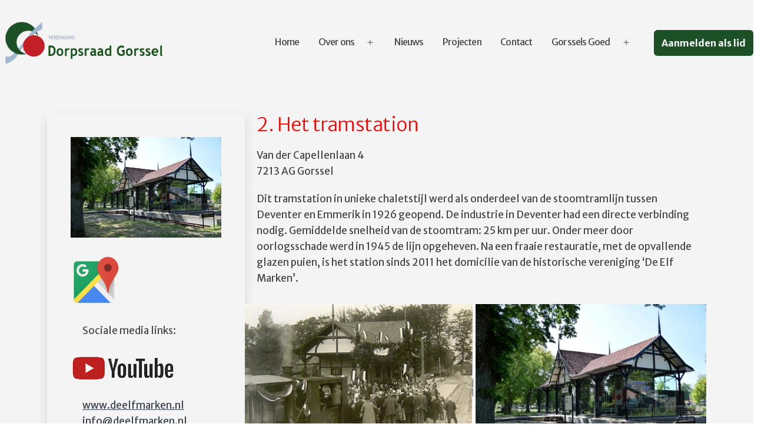

--- FILE ---
content_type: text/html; charset=UTF-8
request_url: https://dorpsraadgorssel.nl/fr2-het-tramstation/
body_size: 18726
content:
<!doctype html>
<html lang="nl-NL" >
<head>
	<meta charset="UTF-8" />
	<meta name="viewport" content="width=device-width, initial-scale=1.0" />
	<meta name='robots' content='index, follow, max-image-preview:large, max-snippet:-1, max-video-preview:-1' />

	<!-- This site is optimized with the Yoast SEO plugin v26.7 - https://yoast.com/wordpress/plugins/seo/ -->
	<title>FR2. Het tramstation - Dorpsraad Gorssel</title>
	<link rel="canonical" href="https://dorpsraadgorssel.nl/fr2-het-tramstation/" />
	<meta property="og:locale" content="nl_NL" />
	<meta property="og:type" content="article" />
	<meta property="og:title" content="FR2. Het tramstation - Dorpsraad Gorssel" />
	<meta property="og:description" content="Sociale media links: www.deelfmarken.nlinfo@deelfmarken.nl Doorklikken naar het volgende punt: 3. Touwslagerij Steenbergen 2. Het tramstation Van der Capellenlaan 47213 AG Gorssel Dit tramstation in unieke chaletstijl werd als onderdeel van de stoomtramlijn tussen Deventer en Emmerik in 1926 geopend. De industrie in Deventer had een directe verbinding nodig. Gemiddelde snelheid van de stoomtram: 25 km&hellip; Lees verder FR2. Het tramstation" />
	<meta property="og:url" content="https://dorpsraadgorssel.nl/fr2-het-tramstation/" />
	<meta property="og:site_name" content="Dorpsraad Gorssel" />
	<meta property="article:modified_time" content="2023-08-16T11:43:27+00:00" />
	<meta property="og:image" content="https://dorpsraadgorssel.nl/wp-content/uploads/2023/08/13DSC_0066-2-scaled-1.jpg" />
	<meta name="twitter:card" content="summary_large_image" />
	<meta name="twitter:label1" content="Geschatte leestijd" />
	<meta name="twitter:data1" content="2 minuten" />
	<script type="application/ld+json" class="yoast-schema-graph">{"@context":"https://schema.org","@graph":[{"@type":"WebPage","@id":"https://dorpsraadgorssel.nl/fr2-het-tramstation/","url":"https://dorpsraadgorssel.nl/fr2-het-tramstation/","name":"FR2. Het tramstation - Dorpsraad Gorssel","isPartOf":{"@id":"https://dorpsraadgorssel.nl/#website"},"primaryImageOfPage":{"@id":"https://dorpsraadgorssel.nl/fr2-het-tramstation/#primaryimage"},"image":{"@id":"https://dorpsraadgorssel.nl/fr2-het-tramstation/#primaryimage"},"thumbnailUrl":"https://dorpsraadgorssel.nl/wp-content/uploads/2023/08/13DSC_0066-2-scaled-1.jpg","datePublished":"2023-08-16T11:32:49+00:00","dateModified":"2023-08-16T11:43:27+00:00","breadcrumb":{"@id":"https://dorpsraadgorssel.nl/fr2-het-tramstation/#breadcrumb"},"inLanguage":"nl-NL","potentialAction":[{"@type":"ReadAction","target":["https://dorpsraadgorssel.nl/fr2-het-tramstation/"]}]},{"@type":"ImageObject","inLanguage":"nl-NL","@id":"https://dorpsraadgorssel.nl/fr2-het-tramstation/#primaryimage","url":"https://dorpsraadgorssel.nl/wp-content/uploads/2023/08/13DSC_0066-2-scaled-1.jpg","contentUrl":"https://dorpsraadgorssel.nl/wp-content/uploads/2023/08/13DSC_0066-2-scaled-1.jpg","width":1024,"height":682},{"@type":"BreadcrumbList","@id":"https://dorpsraadgorssel.nl/fr2-het-tramstation/#breadcrumb","itemListElement":[{"@type":"ListItem","position":1,"name":"Home","item":"https://dorpsraadgorssel.nl/"},{"@type":"ListItem","position":2,"name":"FR2. Het tramstation"}]},{"@type":"WebSite","@id":"https://dorpsraadgorssel.nl/#website","url":"https://dorpsraadgorssel.nl/","name":"Dorpsraad Gorssel","description":"","publisher":{"@id":"https://dorpsraadgorssel.nl/#organization"},"potentialAction":[{"@type":"SearchAction","target":{"@type":"EntryPoint","urlTemplate":"https://dorpsraadgorssel.nl/?s={search_term_string}"},"query-input":{"@type":"PropertyValueSpecification","valueRequired":true,"valueName":"search_term_string"}}],"inLanguage":"nl-NL"},{"@type":"Organization","@id":"https://dorpsraadgorssel.nl/#organization","name":"Dorpsraad Gorssel","url":"https://dorpsraadgorssel.nl/","logo":{"@type":"ImageObject","inLanguage":"nl-NL","@id":"https://dorpsraadgorssel.nl/#/schema/logo/image/","url":"https://dorpsraadgorssel.nl/wp-content/uploads/2025/02/logo-removebg-preview.png","contentUrl":"https://dorpsraadgorssel.nl/wp-content/uploads/2025/02/logo-removebg-preview.png","width":716,"height":204,"caption":"Dorpsraad Gorssel"},"image":{"@id":"https://dorpsraadgorssel.nl/#/schema/logo/image/"}}]}</script>
	<!-- / Yoast SEO plugin. -->


<link rel='dns-prefetch' href='//ws.sharethis.com' />
<link rel='dns-prefetch' href='//stats.wp.com' />
<link rel='dns-prefetch' href='//fonts.googleapis.com' />
<link href='https://fonts.gstatic.com' crossorigin rel='preconnect' />
<link rel="alternate" type="application/rss+xml" title="Dorpsraad Gorssel &raquo; feed" href="https://dorpsraadgorssel.nl/feed/" />
<link rel="alternate" type="application/rss+xml" title="Dorpsraad Gorssel &raquo; reacties feed" href="https://dorpsraadgorssel.nl/comments/feed/" />
<link rel="alternate" title="oEmbed (JSON)" type="application/json+oembed" href="https://dorpsraadgorssel.nl/wp-json/oembed/1.0/embed?url=https%3A%2F%2Fdorpsraadgorssel.nl%2Ffr2-het-tramstation%2F" />
<link rel="alternate" title="oEmbed (XML)" type="text/xml+oembed" href="https://dorpsraadgorssel.nl/wp-json/oembed/1.0/embed?url=https%3A%2F%2Fdorpsraadgorssel.nl%2Ffr2-het-tramstation%2F&#038;format=xml" />
<style id='wp-img-auto-sizes-contain-inline-css'>
img:is([sizes=auto i],[sizes^="auto," i]){contain-intrinsic-size:3000px 1500px}
/*# sourceURL=wp-img-auto-sizes-contain-inline-css */
</style>
<link rel='stylesheet' id='iheg-fontawesome-css' href='https://dorpsraadgorssel.nl/wp-content/plugins/image-hover-effects-block//assets/fontawesome-v5/css/all.min.css?ver=1.4.5' media='all' />
<link rel='stylesheet' id='sgr-css' href='https://dorpsraadgorssel.nl/wp-content/plugins/simple-google-recaptcha/sgr.css?ver=1663333370' media='all' />
<link rel='stylesheet' id='formidable-css' href='https://dorpsraadgorssel.nl/wp-content/plugins/formidable/css/formidableforms.css?ver=114726' media='all' />
<style id='wp-emoji-styles-inline-css'>

	img.wp-smiley, img.emoji {
		display: inline !important;
		border: none !important;
		box-shadow: none !important;
		height: 1em !important;
		width: 1em !important;
		margin: 0 0.07em !important;
		vertical-align: -0.1em !important;
		background: none !important;
		padding: 0 !important;
	}
/*# sourceURL=wp-emoji-styles-inline-css */
</style>
<link rel='stylesheet' id='wp-block-library-css' href='https://dorpsraadgorssel.nl/wp-includes/css/dist/block-library/style.min.css?ver=6.9' media='all' />
<style id='classic-theme-styles-inline-css'>
/*! This file is auto-generated */
.wp-block-button__link{color:#fff;background-color:#32373c;border-radius:9999px;box-shadow:none;text-decoration:none;padding:calc(.667em + 2px) calc(1.333em + 2px);font-size:1.125em}.wp-block-file__button{background:#32373c;color:#fff;text-decoration:none}
/*# sourceURL=/wp-includes/css/classic-themes.min.css */
</style>
<link rel='stylesheet' id='iheg-image-hover-css' href='https://dorpsraadgorssel.nl/wp-content/plugins/image-hover-effects-block/assets/css/style.min.css?ver=1.4.5' media='all' />
<style id='pdfp-pdfposter-style-inline-css'>
.wp-block-pdfp-pdf-poster{overflow:hidden}.pdfp_wrapper .pdf{position:relative}.pdfp_wrapper.pdfp_popup_enabled .iframe_wrapper{display:none}.pdfp_wrapper.pdfp_popup_enabled .iframe_wrapper:fullscreen{display:block}.pdfp_wrapper .iframe_wrapper{height:100%;width:100%}.pdfp_wrapper .iframe_wrapper:fullscreen iframe{height:100vh!important}.pdfp_wrapper .iframe_wrapper iframe{width:100%}.pdfp_wrapper .iframe_wrapper .close{background:#fff;border:1px solid #ddd;border-radius:3px;color:#222;cursor:pointer;display:none;font-family:sans-serif;font-size:36px;line-height:100%;padding:0 7px;position:absolute;right:12px;top:35px;z-index:9999}.pdfp_wrapper .iframe_wrapper:fullscreen .close{display:block}.pdfp_wrapper .pdfp_fullscreen_close{display:none}.pdfp_wrapper.pdfp_fullscreen_opened .pdfp_fullscreen_close{align-items:center;background:#fff;border-radius:3px;color:#222;cursor:pointer;display:flex;font-size:35px;height:30px;justify-content:center;overflow:hidden;padding-bottom:4px;position:fixed;right:20px;top:20px;width:32px}.pdfp_wrapper.pdfp_fullscreen_opened .pdfp_fullscreen_overlay{background:#2229;height:100%;left:0;position:fixed;top:0;width:100%}.pdfp_wrapper.pdfp_fullscreen_opened .iframe_wrapper{display:block;height:90vh;left:50%;max-width:95%;position:fixed;top:50%;transform:translate(-50%,-50%);width:900px;z-index:99999999999}.pdfp_wrapper iframe{border:none;outline:none}.pdfp-adobe-viewer{border:1px solid #ddd;border-radius:3px;cursor:pointer;outline:none;text-decoration:none}.pdfp_download{margin-right:15px}.cta_wrapper{display:flex;gap:10px;margin-bottom:10px;text-align:left}.cta_wrapper a{text-decoration:none!important}.cta_wrapper button{cursor:pointer}.pdfp_wrapper p{margin:10px 0;text-align:center}.popout-disabled{height:50px;position:absolute;right:12px;top:12px;width:50px}.pdfp_wrapper iframe{max-width:100%}.ViewSDK_hideOverflow[data-align=center]{margin-left:auto;margin-right:auto}.ViewSDK_hideOverflow[data-align=left]{margin-right:auto}.ViewSDK_hideOverflow[data-align=right]{margin-left:auto}@media screen and (max-width:768px){.pdfp_wrapper iframe{height:calc(100vw + 120px)}}@media screen and (max-width:576px){.cta_wrapper .pdfp_download{margin-bottom:10px;margin-right:0}.cta_wrapper .pdfp_download button{margin-right:0!important}.cta_wrapper{align-items:center;display:flex;flex-direction:column}}
.pdfp_wrapper .pdf{position:relative}.pdfp_wrapper .iframe_wrapper{height:100%;width:100%}.pdfp_wrapper .iframe_wrapper:fullscreen iframe{height:100vh!important}.pdfp_wrapper .iframe_wrapper iframe{width:100%}.pdfp_wrapper .iframe_wrapper .close{background:#fff;border:1px solid #ddd;border-radius:3px;color:#222;cursor:pointer;display:none;font-family:sans-serif;font-size:36px;line-height:100%;padding:0 7px;position:absolute;right:12px;top:35px;z-index:9999}.pdfp_wrapper .iframe_wrapper:fullscreen .close{display:block}.pdfp-adobe-viewer{border:1px solid #ddd;border-radius:3px;cursor:pointer;outline:none;text-decoration:none}.pdfp_download{margin-right:15px}.cta_wrapper{margin-bottom:10px}.pdfp_wrapper p{margin:10px 0;text-align:center}.popout-disabled{height:50px;position:absolute;right:12px;top:12px;width:50px}@media screen and (max-width:768px){.pdfp_wrapper iframe{height:calc(100vw + 120px)}}.ViewSDK_hideOverflow[data-align=center]{margin-left:auto;margin-right:auto}.ViewSDK_hideOverflow[data-align=left]{margin-right:auto}.ViewSDK_hideOverflow[data-align=right]{margin-left:auto}@media screen and (max-width:768px){.pdfp_wrapper iframe{height:calc(100vw + 120px)!important}}@media screen and (max-width:576px){.cta_wrapper .pdfp_download{margin-bottom:10px;margin-right:0}.cta_wrapper .pdfp_download button{margin-right:0!important}.cta_wrapper{align-items:center;display:flex;flex-direction:column}}.ViewSDK_fullScreenPDFViewer{background-color:#474747}.ViewSDK_fullScreenPDFViewer iframe{background:green;border:none;display:block;height:90%!important;margin:auto;max-width:1320px;position:relative;top:5%;width:90%!important}

/*# sourceURL=https://dorpsraadgorssel.nl/wp-content/plugins/pdf-poster/build/blocks/pdf-poster/view.css */
</style>
<link rel='stylesheet' id='coblocks-frontend-css' href='https://dorpsraadgorssel.nl/wp-content/plugins/coblocks/dist/style-coblocks-1.css?ver=3.1.16' media='all' />
<link rel='stylesheet' id='coblocks-extensions-css' href='https://dorpsraadgorssel.nl/wp-content/plugins/coblocks/dist/style-coblocks-extensions.css?ver=3.1.16' media='all' />
<link rel='stylesheet' id='coblocks-animation-css' href='https://dorpsraadgorssel.nl/wp-content/plugins/coblocks/dist/style-coblocks-animation.css?ver=2677611078ee87eb3b1c' media='all' />
<link rel='stylesheet' id='twentig-blocks-css' href='https://dorpsraadgorssel.nl/wp-content/plugins/twentig/dist/style-index.css?ver=0078103f825eb552f6f7' media='all' />
<style id='twentig-blocks-inline-css'>
@media (width < 652px) { .tw-sm-hidden { display: none !important; }}@media (652px <= width < 1024px) { .tw-md-hidden { display: none !important; }}@media (width >= 1024px) { .tw-lg-hidden { display: none !important; }}
.tw-mt-0{margin-top:0px!important;}.tw-mb-0{margin-bottom:0px!important;}.tw-mt-1{margin-top:5px!important;}.tw-mb-1{margin-bottom:5px!important;}.tw-mt-2{margin-top:10px!important;}.tw-mb-2{margin-bottom:10px!important;}.tw-mt-3{margin-top:15px!important;}.tw-mb-3{margin-bottom:15px!important;}.tw-mt-4{margin-top:20px!important;}.tw-mb-4{margin-bottom:20px!important;}.tw-mt-5{margin-top:30px!important;}.tw-mb-5{margin-bottom:30px!important;}.tw-mt-6{margin-top:40px!important;}.tw-mb-6{margin-bottom:40px!important;}.tw-mt-7{margin-top:50px!important;}.tw-mb-7{margin-bottom:50px!important;}.tw-mt-8{margin-top:60px!important;}.tw-mb-8{margin-bottom:60px!important;}.tw-mt-9{margin-top:80px!important;}.tw-mb-9{margin-bottom:80px!important;}.tw-mt-10{margin-top:100px!important;}.tw-mb-10{margin-bottom:100px!important;}.tw-mt-auto{margin-top:auto!important;}.tw-mb-auto{margin-bottom:auto!important;}
/*# sourceURL=twentig-blocks-inline-css */
</style>
<link rel='stylesheet' id='twenty-twenty-one-custom-color-overrides-css' href='https://dorpsraadgorssel.nl/wp-content/themes/twentytwentyone/assets/css/custom-color-overrides.css?ver=1.0.0' media='all' />
<style id='twenty-twenty-one-custom-color-overrides-inline-css'>
:root .editor-styles-wrapper{--global--color-background: #ffffff;--global--color-primary: #000;--global--color-secondary: #000;--button--color-background: #000;--button--color-text-hover: #000;}
/*# sourceURL=twenty-twenty-one-custom-color-overrides-inline-css */
</style>
<style id='global-styles-inline-css'>
:root{--wp--preset--aspect-ratio--square: 1;--wp--preset--aspect-ratio--4-3: 4/3;--wp--preset--aspect-ratio--3-4: 3/4;--wp--preset--aspect-ratio--3-2: 3/2;--wp--preset--aspect-ratio--2-3: 2/3;--wp--preset--aspect-ratio--16-9: 16/9;--wp--preset--aspect-ratio--9-16: 9/16;--wp--preset--color--black: #000000;--wp--preset--color--cyan-bluish-gray: #abb8c3;--wp--preset--color--white: #FFFFFF;--wp--preset--color--pale-pink: #f78da7;--wp--preset--color--vivid-red: #cf2e2e;--wp--preset--color--luminous-vivid-orange: #ff6900;--wp--preset--color--luminous-vivid-amber: #fcb900;--wp--preset--color--light-green-cyan: #7bdcb5;--wp--preset--color--vivid-green-cyan: #00d084;--wp--preset--color--pale-cyan-blue: #8ed1fc;--wp--preset--color--vivid-cyan-blue: #0693e3;--wp--preset--color--vivid-purple: #9b51e0;--wp--preset--color--dark-gray: #28303D;--wp--preset--color--gray: #39414D;--wp--preset--color--green: #D1E4DD;--wp--preset--color--blue: #D1DFE4;--wp--preset--color--purple: #D1D1E4;--wp--preset--color--red: #E4D1D1;--wp--preset--color--orange: #E4DAD1;--wp--preset--color--yellow: #EEEADD;--wp--preset--color--subtle: #f4f4f4;--wp--preset--gradient--vivid-cyan-blue-to-vivid-purple: linear-gradient(135deg,rgb(6,147,227) 0%,rgb(155,81,224) 100%);--wp--preset--gradient--light-green-cyan-to-vivid-green-cyan: linear-gradient(135deg,rgb(122,220,180) 0%,rgb(0,208,130) 100%);--wp--preset--gradient--luminous-vivid-amber-to-luminous-vivid-orange: linear-gradient(135deg,rgb(252,185,0) 0%,rgb(255,105,0) 100%);--wp--preset--gradient--luminous-vivid-orange-to-vivid-red: linear-gradient(135deg,rgb(255,105,0) 0%,rgb(207,46,46) 100%);--wp--preset--gradient--very-light-gray-to-cyan-bluish-gray: linear-gradient(135deg,rgb(238,238,238) 0%,rgb(169,184,195) 100%);--wp--preset--gradient--cool-to-warm-spectrum: linear-gradient(135deg,rgb(74,234,220) 0%,rgb(151,120,209) 20%,rgb(207,42,186) 40%,rgb(238,44,130) 60%,rgb(251,105,98) 80%,rgb(254,248,76) 100%);--wp--preset--gradient--blush-light-purple: linear-gradient(135deg,rgb(255,206,236) 0%,rgb(152,150,240) 100%);--wp--preset--gradient--blush-bordeaux: linear-gradient(135deg,rgb(254,205,165) 0%,rgb(254,45,45) 50%,rgb(107,0,62) 100%);--wp--preset--gradient--luminous-dusk: linear-gradient(135deg,rgb(255,203,112) 0%,rgb(199,81,192) 50%,rgb(65,88,208) 100%);--wp--preset--gradient--pale-ocean: linear-gradient(135deg,rgb(255,245,203) 0%,rgb(182,227,212) 50%,rgb(51,167,181) 100%);--wp--preset--gradient--electric-grass: linear-gradient(135deg,rgb(202,248,128) 0%,rgb(113,206,126) 100%);--wp--preset--gradient--midnight: linear-gradient(135deg,rgb(2,3,129) 0%,rgb(40,116,252) 100%);--wp--preset--gradient--purple-to-yellow: linear-gradient(160deg, #D1D1E4 0%, #EEEADD 100%);--wp--preset--gradient--yellow-to-purple: linear-gradient(160deg, #EEEADD 0%, #D1D1E4 100%);--wp--preset--gradient--green-to-yellow: linear-gradient(160deg, #D1E4DD 0%, #EEEADD 100%);--wp--preset--gradient--yellow-to-green: linear-gradient(160deg, #EEEADD 0%, #D1E4DD 100%);--wp--preset--gradient--red-to-yellow: linear-gradient(160deg, #E4D1D1 0%, #EEEADD 100%);--wp--preset--gradient--yellow-to-red: linear-gradient(160deg, #EEEADD 0%, #E4D1D1 100%);--wp--preset--gradient--purple-to-red: linear-gradient(160deg, #D1D1E4 0%, #E4D1D1 100%);--wp--preset--gradient--red-to-purple: linear-gradient(160deg, #E4D1D1 0%, #D1D1E4 100%);--wp--preset--font-size--small: 15.3px;--wp--preset--font-size--medium: 19.125px;--wp--preset--font-size--large: 24px;--wp--preset--font-size--x-large: 42px;--wp--preset--font-size--extra-small: 14px;--wp--preset--font-size--normal: 17px;--wp--preset--font-size--h-3: 32px;--wp--preset--font-size--extra-large: 40px;--wp--preset--font-size--h-2: 48px;--wp--preset--font-size--huge: 60px;--wp--preset--font-size--gigantic: 144px;--wp--preset--spacing--20: 0.44rem;--wp--preset--spacing--30: 0.67rem;--wp--preset--spacing--40: 1rem;--wp--preset--spacing--50: 1.5rem;--wp--preset--spacing--60: 2.25rem;--wp--preset--spacing--70: 3.38rem;--wp--preset--spacing--80: 5.06rem;--wp--preset--shadow--natural: 6px 6px 9px rgba(0, 0, 0, 0.2);--wp--preset--shadow--deep: 12px 12px 50px rgba(0, 0, 0, 0.4);--wp--preset--shadow--sharp: 6px 6px 0px rgba(0, 0, 0, 0.2);--wp--preset--shadow--outlined: 6px 6px 0px -3px rgb(255, 255, 255), 6px 6px rgb(0, 0, 0);--wp--preset--shadow--crisp: 6px 6px 0px rgb(0, 0, 0);}:root :where(.is-layout-flow) > :first-child{margin-block-start: 0;}:root :where(.is-layout-flow) > :last-child{margin-block-end: 0;}:root :where(.is-layout-flow) > *{margin-block-start: 24px;margin-block-end: 0;}:root :where(.is-layout-constrained) > :first-child{margin-block-start: 0;}:root :where(.is-layout-constrained) > :last-child{margin-block-end: 0;}:root :where(.is-layout-constrained) > *{margin-block-start: 24px;margin-block-end: 0;}:root :where(.is-layout-flex){gap: 24px;}:root :where(.is-layout-grid){gap: 24px;}body .is-layout-flex{display: flex;}.is-layout-flex{flex-wrap: wrap;align-items: center;}.is-layout-flex > :is(*, div){margin: 0;}body .is-layout-grid{display: grid;}.is-layout-grid > :is(*, div){margin: 0;}.has-black-color{color: var(--wp--preset--color--black) !important;}.has-cyan-bluish-gray-color{color: var(--wp--preset--color--cyan-bluish-gray) !important;}.has-white-color{color: var(--wp--preset--color--white) !important;}.has-pale-pink-color{color: var(--wp--preset--color--pale-pink) !important;}.has-vivid-red-color{color: var(--wp--preset--color--vivid-red) !important;}.has-luminous-vivid-orange-color{color: var(--wp--preset--color--luminous-vivid-orange) !important;}.has-luminous-vivid-amber-color{color: var(--wp--preset--color--luminous-vivid-amber) !important;}.has-light-green-cyan-color{color: var(--wp--preset--color--light-green-cyan) !important;}.has-vivid-green-cyan-color{color: var(--wp--preset--color--vivid-green-cyan) !important;}.has-pale-cyan-blue-color{color: var(--wp--preset--color--pale-cyan-blue) !important;}.has-vivid-cyan-blue-color{color: var(--wp--preset--color--vivid-cyan-blue) !important;}.has-vivid-purple-color{color: var(--wp--preset--color--vivid-purple) !important;}.has-dark-gray-color{color: var(--wp--preset--color--dark-gray) !important;}.has-gray-color{color: var(--wp--preset--color--gray) !important;}.has-green-color{color: var(--wp--preset--color--green) !important;}.has-blue-color{color: var(--wp--preset--color--blue) !important;}.has-purple-color{color: var(--wp--preset--color--purple) !important;}.has-red-color{color: var(--wp--preset--color--red) !important;}.has-orange-color{color: var(--wp--preset--color--orange) !important;}.has-yellow-color{color: var(--wp--preset--color--yellow) !important;}.has-subtle-color{color: var(--wp--preset--color--subtle) !important;}.has-black-background-color{background-color: var(--wp--preset--color--black) !important;}.has-cyan-bluish-gray-background-color{background-color: var(--wp--preset--color--cyan-bluish-gray) !important;}.has-white-background-color{background-color: var(--wp--preset--color--white) !important;}.has-pale-pink-background-color{background-color: var(--wp--preset--color--pale-pink) !important;}.has-vivid-red-background-color{background-color: var(--wp--preset--color--vivid-red) !important;}.has-luminous-vivid-orange-background-color{background-color: var(--wp--preset--color--luminous-vivid-orange) !important;}.has-luminous-vivid-amber-background-color{background-color: var(--wp--preset--color--luminous-vivid-amber) !important;}.has-light-green-cyan-background-color{background-color: var(--wp--preset--color--light-green-cyan) !important;}.has-vivid-green-cyan-background-color{background-color: var(--wp--preset--color--vivid-green-cyan) !important;}.has-pale-cyan-blue-background-color{background-color: var(--wp--preset--color--pale-cyan-blue) !important;}.has-vivid-cyan-blue-background-color{background-color: var(--wp--preset--color--vivid-cyan-blue) !important;}.has-vivid-purple-background-color{background-color: var(--wp--preset--color--vivid-purple) !important;}.has-dark-gray-background-color{background-color: var(--wp--preset--color--dark-gray) !important;}.has-gray-background-color{background-color: var(--wp--preset--color--gray) !important;}.has-green-background-color{background-color: var(--wp--preset--color--green) !important;}.has-blue-background-color{background-color: var(--wp--preset--color--blue) !important;}.has-purple-background-color{background-color: var(--wp--preset--color--purple) !important;}.has-red-background-color{background-color: var(--wp--preset--color--red) !important;}.has-orange-background-color{background-color: var(--wp--preset--color--orange) !important;}.has-yellow-background-color{background-color: var(--wp--preset--color--yellow) !important;}.has-subtle-background-color{background-color: var(--wp--preset--color--subtle) !important;}.has-black-border-color{border-color: var(--wp--preset--color--black) !important;}.has-cyan-bluish-gray-border-color{border-color: var(--wp--preset--color--cyan-bluish-gray) !important;}.has-white-border-color{border-color: var(--wp--preset--color--white) !important;}.has-pale-pink-border-color{border-color: var(--wp--preset--color--pale-pink) !important;}.has-vivid-red-border-color{border-color: var(--wp--preset--color--vivid-red) !important;}.has-luminous-vivid-orange-border-color{border-color: var(--wp--preset--color--luminous-vivid-orange) !important;}.has-luminous-vivid-amber-border-color{border-color: var(--wp--preset--color--luminous-vivid-amber) !important;}.has-light-green-cyan-border-color{border-color: var(--wp--preset--color--light-green-cyan) !important;}.has-vivid-green-cyan-border-color{border-color: var(--wp--preset--color--vivid-green-cyan) !important;}.has-pale-cyan-blue-border-color{border-color: var(--wp--preset--color--pale-cyan-blue) !important;}.has-vivid-cyan-blue-border-color{border-color: var(--wp--preset--color--vivid-cyan-blue) !important;}.has-vivid-purple-border-color{border-color: var(--wp--preset--color--vivid-purple) !important;}.has-dark-gray-border-color{border-color: var(--wp--preset--color--dark-gray) !important;}.has-gray-border-color{border-color: var(--wp--preset--color--gray) !important;}.has-green-border-color{border-color: var(--wp--preset--color--green) !important;}.has-blue-border-color{border-color: var(--wp--preset--color--blue) !important;}.has-purple-border-color{border-color: var(--wp--preset--color--purple) !important;}.has-red-border-color{border-color: var(--wp--preset--color--red) !important;}.has-orange-border-color{border-color: var(--wp--preset--color--orange) !important;}.has-yellow-border-color{border-color: var(--wp--preset--color--yellow) !important;}.has-subtle-border-color{border-color: var(--wp--preset--color--subtle) !important;}.has-vivid-cyan-blue-to-vivid-purple-gradient-background{background: var(--wp--preset--gradient--vivid-cyan-blue-to-vivid-purple) !important;}.has-light-green-cyan-to-vivid-green-cyan-gradient-background{background: var(--wp--preset--gradient--light-green-cyan-to-vivid-green-cyan) !important;}.has-luminous-vivid-amber-to-luminous-vivid-orange-gradient-background{background: var(--wp--preset--gradient--luminous-vivid-amber-to-luminous-vivid-orange) !important;}.has-luminous-vivid-orange-to-vivid-red-gradient-background{background: var(--wp--preset--gradient--luminous-vivid-orange-to-vivid-red) !important;}.has-very-light-gray-to-cyan-bluish-gray-gradient-background{background: var(--wp--preset--gradient--very-light-gray-to-cyan-bluish-gray) !important;}.has-cool-to-warm-spectrum-gradient-background{background: var(--wp--preset--gradient--cool-to-warm-spectrum) !important;}.has-blush-light-purple-gradient-background{background: var(--wp--preset--gradient--blush-light-purple) !important;}.has-blush-bordeaux-gradient-background{background: var(--wp--preset--gradient--blush-bordeaux) !important;}.has-luminous-dusk-gradient-background{background: var(--wp--preset--gradient--luminous-dusk) !important;}.has-pale-ocean-gradient-background{background: var(--wp--preset--gradient--pale-ocean) !important;}.has-electric-grass-gradient-background{background: var(--wp--preset--gradient--electric-grass) !important;}.has-midnight-gradient-background{background: var(--wp--preset--gradient--midnight) !important;}.has-purple-to-yellow-gradient-background{background: var(--wp--preset--gradient--purple-to-yellow) !important;}.has-yellow-to-purple-gradient-background{background: var(--wp--preset--gradient--yellow-to-purple) !important;}.has-green-to-yellow-gradient-background{background: var(--wp--preset--gradient--green-to-yellow) !important;}.has-yellow-to-green-gradient-background{background: var(--wp--preset--gradient--yellow-to-green) !important;}.has-red-to-yellow-gradient-background{background: var(--wp--preset--gradient--red-to-yellow) !important;}.has-yellow-to-red-gradient-background{background: var(--wp--preset--gradient--yellow-to-red) !important;}.has-purple-to-red-gradient-background{background: var(--wp--preset--gradient--purple-to-red) !important;}.has-red-to-purple-gradient-background{background: var(--wp--preset--gradient--red-to-purple) !important;}.has-small-font-size{font-size: var(--wp--preset--font-size--small) !important;}.has-medium-font-size{font-size: var(--wp--preset--font-size--medium) !important;}.has-large-font-size{font-size: var(--wp--preset--font-size--large) !important;}.has-x-large-font-size{font-size: var(--wp--preset--font-size--x-large) !important;}.has-extra-small-font-size{font-size: var(--wp--preset--font-size--extra-small) !important;}.has-normal-font-size{font-size: var(--wp--preset--font-size--normal) !important;}.has-h-3-font-size{font-size: var(--wp--preset--font-size--h-3) !important;}.has-extra-large-font-size{font-size: var(--wp--preset--font-size--extra-large) !important;}.has-h-2-font-size{font-size: var(--wp--preset--font-size--h-2) !important;}.has-huge-font-size{font-size: var(--wp--preset--font-size--huge) !important;}.has-gigantic-font-size{font-size: var(--wp--preset--font-size--gigantic) !important;}
:root :where(.wp-block-pullquote){font-size: 1.5em;line-height: 1.6;}
/*# sourceURL=global-styles-inline-css */
</style>
<link rel='stylesheet' id='inf-font-awesome-css' href='https://dorpsraadgorssel.nl/wp-content/plugins/post-slider-and-carousel/assets/css/font-awesome.min.css?ver=3.5.4' media='all' />
<link rel='stylesheet' id='owl-carousel-css' href='https://dorpsraadgorssel.nl/wp-content/plugins/post-slider-and-carousel/assets/css/owl.carousel.min.css?ver=3.5.4' media='all' />
<link rel='stylesheet' id='psacp-public-style-css' href='https://dorpsraadgorssel.nl/wp-content/plugins/post-slider-and-carousel/assets/css/psacp-public.min.css?ver=3.5.4' media='all' />
<link rel='stylesheet' id='events-manager-css' href='https://dorpsraadgorssel.nl/wp-content/plugins/events-manager/includes/css/events-manager.min.css?ver=7.2.3.1' media='all' />
<style id='events-manager-inline-css'>
body .em { --font-family : inherit; --font-weight : inherit; --font-size : 1em; --line-height : inherit; }
/*# sourceURL=events-manager-inline-css */
</style>
<link rel='stylesheet' id='pdfp-public-css' href='https://dorpsraadgorssel.nl/wp-content/plugins/pdf-poster/build/public.css?ver=2.3.1' media='all' />
<link rel='stylesheet' id='wp-components-css' href='https://dorpsraadgorssel.nl/wp-includes/css/dist/components/style.min.css?ver=6.9' media='all' />
<link rel='stylesheet' id='godaddy-styles-css' href='https://dorpsraadgorssel.nl/wp-content/plugins/coblocks/includes/Dependencies/GoDaddy/Styles/build/latest.css?ver=2.0.2' media='all' />
<link rel='stylesheet' id='twenty-twenty-one-style-css' href='https://dorpsraadgorssel.nl/wp-content/themes/twentytwentyone/style.css?ver=1.0.0' media='all' />
<style id='twenty-twenty-one-style-inline-css'>
:root{--global--color-background: #ffffff;--global--color-primary: #000;--global--color-secondary: #000;--button--color-background: #000;--button--color-text-hover: #000;}
/*# sourceURL=twenty-twenty-one-style-inline-css */
</style>
<link rel='stylesheet' id='twenty-twenty-one-print-style-css' href='https://dorpsraadgorssel.nl/wp-content/themes/twentytwentyone/assets/css/print.css?ver=1.0.0' media='print' />
<link rel='stylesheet' id='twentytwentyone-jetpack-css' href='https://dorpsraadgorssel.nl/wp-content/plugins/jetpack/modules/theme-tools/compat/twentytwentyone.css?ver=15.4' media='all' />
<link rel='stylesheet' id='twentig-twentyone-css' href='https://dorpsraadgorssel.nl/wp-content/plugins/twentig/dist/css/twentytwentyone/style.css?ver=1.9.6' media='all' />
<style id='twentig-twentyone-inline-css'>
.primary-navigation .menu-button a{text-decoration:none!important;padding-inline:16px;font-weight:var(--button--font-weight);font-family:var(--button--font-family);border-radius:var(--button--border-radius);text-transform:none;letter-spacing:normal}#site-navigation .menu-button a,#site-navigation .menu-button a:focus{background-color:var(--header--color-text);color:var(--header--color-background,var(--global--color-background))}#site-navigation .menu-button a:is(:hover,:focus){opacity:0.9;outline-offset:4px!important}.menu-search + .social-item,.social-item + .menu-button{margin-inline-start:25px}.menu-search + .menu-button{margin-inline-start:35px}.header-actions .menu-button:last-child{margin-inline-end:var(--primary-nav--padding)}.header-actions .social-item:first-child{margin-inline-start:calc(0px - var(--primary-nav--padding))}@media (max-width:1279px){.tw-header-padding-small{--header--padding:24px}.menu-button-container{display:flex;padding-inline-end:calc(var(--site--padding) - 20px)}.has-logo .menu-button-container{padding-top:calc(var(--header--padding) + (var(--logo--height) - 45px)/2)}.site-header:not(.has-logo) .menu-button-container{padding-top:calc(var(--header--padding) + var(--branding--title--font-size)*1.2/2 - 22.5px)}.lock-scrolling .site{position:fixed;max-width:100%;width:100%}.site-header .primary-navigation{position:absolute;top:var(--global--admin-bar--height)}.primary-navigation-open .primary-navigation{width:100%;position:fixed;z-index:2}.primary-navigation>.primary-menu-container{display:block;position:fixed;visibility:hidden;opacity:0;top:0;height:100vh;z-index:499;overflow-x:hidden;overflow-y:auto;transform:translateY(var(--global--spacing-vertical));padding:calc(var(--global--spacing-unit)*6) var(--site--padding) var(--global--spacing-horizontal);background-color:var(--header--color-background);margin-inline-start:0}.admin-bar .primary-navigation>.primary-menu-container{top:0}.has-logo .primary-menu-container{padding-top:calc(80px + var(--logo--height))}.has-title-and-tagline .primary-menu-container{padding-top:calc(80px + var(--branding--title--font-size))}.primary-navigation>div>.menu-wrapper{padding-bottom:120px}.primary-navigation>div>.menu-wrapper:not(:last-child){padding-bottom:20px}.primary-navigation>div>.menu-wrapper li{display:block!important;position:relative;width:100%;margin-inline-start:0!important}.header-actions .search-field,.primary-navigation a{font-size:var(--primary-nav--font-size-mobile)}.site-header .primary-navigation .primary-menu-container .menu-wrapper a{padding-inline:0}.primary-navigation .sub-menu .menu-item>a{font-size:var(--primary-nav--font-size-sub-menu-mobile)}ul.header-actions{margin-inline-start:0;padding-bottom:120px;justify-content:flex-start}.header-actions .menu-search{margin:0 0 35px;width:100%}.header-actions .menu-search:last-child{margin-bottom:0}.header-actions .search-field{width:100%;border-color:currentcolor}.header-actions .menu-button{width:100%;margin:0}.header-actions .menu-button a{display:inline-block}.social-item + .menu-button{margin-top:35px}.menu-search + .menu-button{margin-top:15px}.header-actions .social-item{margin-inline-start:calc(0px - var(--primary-nav--padding))}.header-actions .social-item a{padding:var(--primary-nav--padding)}.header-actions .social-item + .social-item{margin-inline-start:0}#site-navigation .sub-menu{position:relative;display:block!important;padding:0;padding-inline-start:20px;margin:0;border:0;top:auto}.site-header .sub-menu-toggle,.site-header .sub-menu::after,.site-header .sub-menu::before{display:none!important}}.footer-navigation{font-size:min(var(--footer--font-size),18px);margin:0}.footer-inline .site-logo{margin:0}.footer-inline .site-name{padding-inline-end:25px;margin-inline-end:0!important}.footer-inline .site-info{display:flex;flex-wrap:wrap;align-items:baseline;padding-top:calc(var(--global--spacing-vertical)*0.5)}.footer-inline .site-info>*{margin-top:calc(var(--global--spacing-vertical)*0.5)}.footer-inline .site-info .powered-by{margin-inline-start:0}.footer-inline .powered-by:not(:last-child),.footer-inline .site-info .site-name:not(:nth-last-child(3)){margin-inline-end:auto;padding-inline-end:60px}.footer-navigation-wrapper{justify-content:flex-start;margin:0 calc(0px - var(--primary-nav--padding))}.footer-navigation-wrapper li{line-height:2.2}.footer-navigation-wrapper li a{padding-block:5px}.footer-navigation:only-child{flex-grow:1}.footer-navigation:only-child .menu-item:not(.social-item) + .social-item,.footer-navigation:only-child .social-item + .menu-item:not(.social-item){margin-inline-start:auto}.tw-footer-bg .footer-inline{padding-top:calc(var(--global--spacing-vertical)*1);padding-bottom:calc(var(--global--spacing-vertical)*1.5)}.tw-footer-monocolor .footer-inline{padding-top:0}.tw-footer-bg .footer-inline .site-info{margin:0;padding:0}@media (max-width:651px){.footer-inline .site-info{flex-direction:column;align-items:flex-start}.footer-inline .site-info .powered-by{order:3;padding-inline-end:0}.footer-navigation:only-child li.menu-item{margin-inline-start:0!important}.footer-navigation li:not(.social-item){width:100%}.footer-navigation li:not(.social-item) ~ .social-item{margin-top:10px}}.widget-area{font-size:min(var(--footer--font-size),18px);color:var(--widgets--color-text,var(--footer--color-text))}.tw-footer-widgets-bg .widget-area{background-color:var(--widgets--color-background,var(--footer--color-background));max-width:none;padding:calc(var(--global--spacing-vertical)*1.333) calc((100% - var(--responsive--alignwide-width))/2)}.tw-footer-widgets-full .widget-area{padding-inline:var(--responsive--alignfull-padding);max-width:none}.tw-footer-monocolor .widget-area{padding-bottom:calc(var(--global--spacing-vertical)*0.666)}.widget-area .widget a{color:var(--widgets--color-link,var(--footer--color-link))}@media (max-width:481px){.widget-area>*{margin-block:var(--global--spacing-vertical)}}@media only screen and (max-width:1023px){.widget-area{column-gap:40px}}@media only screen and (min-width:1024px){.widget-area{column-gap:40px;grid-template-columns:repeat(4,minmax(0,1fr))}}:root{--max--alignwide-width:1240px;--max--aligndefault-width:900px;--font-base:'Merriweather Sans',sans-serif;--global--font-size-base:1.0625rem;--global--line-height-body:1.6;--font-headings:'Merriweather Sans',sans-serif;--heading--font-weight:300;--heading--font-weight-page-title:300;--heading--font-weight-strong:300;--widget--font-weight-title:300;--global--letter-spacing:-0.015em;--heading--letter-spacing-h5:-0.015em;--heading--letter-spacing-h6:-0.015em;--global--font-size-xxl:3.75rem;--primary-nav--font-family:var(--font-headings);--primary-nav--font-size:1rem;--primary-nav--font-weight:400;--primary-nav--letter-spacing:-0.05em;--button--border-radius:6px;--archive-img-ratio:56.25%;--global--color-primary:#474747;--global--color-secondary:#474747;--content--color--link:#39414d;--header--color-background:#f4f4f4;--header--color-text:#474747;--header--color-link-hover:#474747;--footer--color-background:#1c5127;--footer--color-text:#ffffff;--footer--color-link:#ffffff;--footer--color-link-hover:#ffffff;--footer--color-link:#ffffff;--footer--color-link-hover:#ffffff;--widgets--color-text:#474747;--widgets--color-link:#ffffff}.single-post{--global--font-size-page-title:3.5rem}:root{--logo--height:85.47px;--logo--height-mobile:27.35px}.search-form .search-submit,.wp-block-search .wp-block-search__button{border-radius:0}:root{--wp--preset--color--subtle:#f4f4f4}:root .has-subtle-background-color,:root .has-subtle-background-background-color{background-color:#f4f4f4}:root .has-subtle-color{color:#f4f4f4}.footer-custom a{color:var(--footer--color-link)}#page input[type=submit],#page .wp-block-button:not(.is-style-outline) .wp-block-button__link:not(.has-background),.wp-block-file .wp-block-file__button{background-color:#1c5127;border-color:#1c5127;color:#ffffff}#page .wp-block-button.is-style-outline .wp-block-button__link:not(.has-background):not(.has-text-color){border-color:#1c5127;color:#1c5127}#site-navigation .menu-button a,#site-navigation .menu-button a:focus{background-color:#1c5127;color:#ffffff}input[type=submit]:hover,input[type=submit]:focus,input[type=submit]:active,.wp-block-button:not(.is-style-outline) .wp-block-button__link:not(.has-background):hover,.wp-block-button:not(.is-style-outline) .wp-block-button__link:not(.has-background):focus,.wp-block-button:not(.is-style-outline) .wp-block-button__link:not(.has-background):active,.wp-block-button.is-style-outline .wp-block-button__link:not(.has-text-color):hover,.wp-block-button.is-style-outline .wp-block-button__link:not(.has-text-color):focus,.wp-block-button.is-style-outline .wp-block-button__link:not(.has-text-color):active,.wp-block-file .wp-block-file__button:hover,.wp-block-file .wp-block-file__button:focus,.wp-block-file .wp-block-file__button:active{background-color:#28303d!important;border-color:#28303d!important;color:#ffffff!important}#site-navigation .menu-button a:hover,#site-navigation .menu-button a:focus{opacity:1;background-color:#28303d!important;color:#ffffff!important}@media(max-width:651px){.site-logo .custom-logo{max-width:96px;max-height:none!important}}
/*# sourceURL=twentig-twentyone-inline-css */
</style>
<link rel='stylesheet' id='twentig-twentyone-fonts-css' href='https://fonts.googleapis.com/css2?family=Merriweather+Sans%3Aital%2Cwght%400%2C300%3B0%2C400%3B0%2C700%3B1%2C400&#038;display=swap' media='all' />
<!--n2css--><!--n2js--><script id="sgr-js-extra">
var sgr = {"sgr_site_key":"6LfzNUQpAAAAAO0hoXw6bqwUwBefcjxJ0wNbJ2fN"};
//# sourceURL=sgr-js-extra
</script>
<script src="https://dorpsraadgorssel.nl/wp-content/plugins/simple-google-recaptcha/sgr.js?ver=1663333370" id="sgr-js"></script>
<script src="https://dorpsraadgorssel.nl/wp-includes/js/jquery/jquery.min.js?ver=3.7.1" id="jquery-core-js"></script>
<script src="https://dorpsraadgorssel.nl/wp-includes/js/jquery/jquery-migrate.min.js?ver=3.4.1" id="jquery-migrate-js"></script>
<script src="https://dorpsraadgorssel.nl/wp-includes/js/jquery/ui/core.min.js?ver=1.13.3" id="jquery-ui-core-js"></script>
<script src="https://dorpsraadgorssel.nl/wp-includes/js/jquery/ui/mouse.min.js?ver=1.13.3" id="jquery-ui-mouse-js"></script>
<script src="https://dorpsraadgorssel.nl/wp-includes/js/jquery/ui/sortable.min.js?ver=1.13.3" id="jquery-ui-sortable-js"></script>
<script src="https://dorpsraadgorssel.nl/wp-includes/js/jquery/ui/datepicker.min.js?ver=1.13.3" id="jquery-ui-datepicker-js"></script>
<script id="jquery-ui-datepicker-js-after">
jQuery(function(jQuery){jQuery.datepicker.setDefaults({"closeText":"Sluiten","currentText":"Vandaag","monthNames":["januari","februari","maart","april","mei","juni","juli","augustus","september","oktober","november","december"],"monthNamesShort":["jan","feb","mrt","apr","mei","jun","jul","aug","sep","okt","nov","dec"],"nextText":"Volgende","prevText":"Vorige","dayNames":["zondag","maandag","dinsdag","woensdag","donderdag","vrijdag","zaterdag"],"dayNamesShort":["zo","ma","di","wo","do","vr","za"],"dayNamesMin":["Z","M","D","W","D","V","Z"],"dateFormat":"MM d, yy","firstDay":1,"isRTL":false});});
//# sourceURL=jquery-ui-datepicker-js-after
</script>
<script src="https://dorpsraadgorssel.nl/wp-includes/js/jquery/ui/resizable.min.js?ver=1.13.3" id="jquery-ui-resizable-js"></script>
<script src="https://dorpsraadgorssel.nl/wp-includes/js/jquery/ui/draggable.min.js?ver=1.13.3" id="jquery-ui-draggable-js"></script>
<script src="https://dorpsraadgorssel.nl/wp-includes/js/jquery/ui/controlgroup.min.js?ver=1.13.3" id="jquery-ui-controlgroup-js"></script>
<script src="https://dorpsraadgorssel.nl/wp-includes/js/jquery/ui/checkboxradio.min.js?ver=1.13.3" id="jquery-ui-checkboxradio-js"></script>
<script src="https://dorpsraadgorssel.nl/wp-includes/js/jquery/ui/button.min.js?ver=1.13.3" id="jquery-ui-button-js"></script>
<script src="https://dorpsraadgorssel.nl/wp-includes/js/jquery/ui/dialog.min.js?ver=1.13.3" id="jquery-ui-dialog-js"></script>
<script id="events-manager-js-extra">
var EM = {"ajaxurl":"https://dorpsraadgorssel.nl/wp-admin/admin-ajax.php","locationajaxurl":"https://dorpsraadgorssel.nl/wp-admin/admin-ajax.php?action=locations_search","firstDay":"1","locale":"nl","dateFormat":"yy-mm-dd","ui_css":"https://dorpsraadgorssel.nl/wp-content/plugins/events-manager/includes/css/jquery-ui/build.min.css","show24hours":"1","is_ssl":"1","autocomplete_limit":"10","calendar":{"breakpoints":{"small":560,"medium":908,"large":false},"month_format":"M Y"},"phone":"","datepicker":{"format":"Y-m-d","locale":"nl"},"search":{"breakpoints":{"small":650,"medium":850,"full":false}},"url":"https://dorpsraadgorssel.nl/wp-content/plugins/events-manager","assets":{"input.em-uploader":{"js":{"em-uploader":{"url":"https://dorpsraadgorssel.nl/wp-content/plugins/events-manager/includes/js/em-uploader.js?v=7.2.3.1","event":"em_uploader_ready"}}},".em-event-editor":{"js":{"event-editor":{"url":"https://dorpsraadgorssel.nl/wp-content/plugins/events-manager/includes/js/events-manager-event-editor.js?v=7.2.3.1","event":"em_event_editor_ready"}},"css":{"event-editor":"https://dorpsraadgorssel.nl/wp-content/plugins/events-manager/includes/css/events-manager-event-editor.min.css?v=7.2.3.1"}},".em-recurrence-sets, .em-timezone":{"js":{"luxon":{"url":"luxon/luxon.js?v=7.2.3.1","event":"em_luxon_ready"}}},".em-booking-form, #em-booking-form, .em-booking-recurring, .em-event-booking-form":{"js":{"em-bookings":{"url":"https://dorpsraadgorssel.nl/wp-content/plugins/events-manager/includes/js/bookingsform.js?v=7.2.3.1","event":"em_booking_form_js_loaded"}}},"#em-opt-archetypes":{"js":{"archetypes":"https://dorpsraadgorssel.nl/wp-content/plugins/events-manager/includes/js/admin-archetype-editor.js?v=7.2.3.1","archetypes_ms":"https://dorpsraadgorssel.nl/wp-content/plugins/events-manager/includes/js/admin-archetypes.js?v=7.2.3.1","qs":"qs/qs.js?v=7.2.3.1"}}},"cached":"1","bookingInProgress":"Wacht tot de reservering verstuurd is.","tickets_save":"Ticket opslaan","bookingajaxurl":"https://dorpsraadgorssel.nl/wp-admin/admin-ajax.php","bookings_export_save":"Exporteer boekingen","bookings_settings_save":"Instellingen opslaan","booking_delete":"Weet je zeker dat je dit wilt verwijderen?","booking_offset":"30","bookings":{"submit_button":{"text":{"default":"Submit Booking","free":"Submit Booking","payment":"Submit Booking","processing":"Processing ..."}},"update_listener":""},"bb_full":"Uitverkocht","bb_book":"Reserveer nu","bb_booking":"Reserveren...","bb_booked":"Reservering verstuurd","bb_error":"Reservering Error. Opnieuw proberen?","bb_cancel":"Annuleren","bb_canceling":"Bezig met annuleren...","bb_cancelled":"Geannuleerd","bb_cancel_error":"Annulering Error. Opnieuw proberen?","txt_search":"Zoeken","txt_searching":"Bezig met zoeken...","txt_loading":"Aan het laden...","event_detach_warning":"Weet je zeker dat je dit evenement wil loskoppelen? Door dit te doen, zal dit evenement onafhankelijk zijn van de terugkerende reeks evenementen.","delete_recurrence_warning":"Weet je zeker dat je alle herhalingen van dit evenement wil verwijderen? Alle evenementen worden naar de prullenbak verplaatst.","disable_bookings_warning":"Weet je zeker dat je boekingen wil uitschakelen? Als je dit doet en opslaat, verlies je alle eerdere boekingen. Als je verdere boekingen wil voorkomen, verminder dan het aantal beschikbare plaatsen tot het aantal boekingen dat je momenteel hebt","booking_warning_cancel":"Weet je zeker dat je de reservering wilt annuleren?"};
//# sourceURL=events-manager-js-extra
</script>
<script src="https://dorpsraadgorssel.nl/wp-content/plugins/events-manager/includes/js/events-manager.js?ver=7.2.3.1" id="events-manager-js"></script>
<script src="https://dorpsraadgorssel.nl/wp-content/plugins/events-manager/includes/external/flatpickr/l10n/nl.js?ver=7.2.3.1" id="em-flatpickr-localization-js"></script>
<script id="twenty-twenty-one-ie11-polyfills-js-after">
( Element.prototype.matches && Element.prototype.closest && window.NodeList && NodeList.prototype.forEach ) || document.write( '<script src="https://dorpsraadgorssel.nl/wp-content/themes/twentytwentyone/assets/js/polyfills.js?ver=1.0.0"></scr' + 'ipt>' );
//# sourceURL=twenty-twenty-one-ie11-polyfills-js-after
</script>
<script src="https://dorpsraadgorssel.nl/wp-content/themes/twentytwentyone/assets/js/primary-navigation.js?ver=1.0.0" id="twenty-twenty-one-primary-navigation-script-js" defer data-wp-strategy="defer"></script>
<script id='st_insights_js' src="https://ws.sharethis.com/button/st_insights.js?publisher=eba0f3ba-f9ab-408c-bc68-c28af5afe749&amp;product=feather&amp;ver=1762889700" id="feather-sharethis-js"></script>
<link rel="https://api.w.org/" href="https://dorpsraadgorssel.nl/wp-json/" /><link rel="alternate" title="JSON" type="application/json" href="https://dorpsraadgorssel.nl/wp-json/wp/v2/pages/1363" /><link rel="EditURI" type="application/rsd+xml" title="RSD" href="https://dorpsraadgorssel.nl/xmlrpc.php?rsd" />
<meta name="generator" content="WordPress 6.9" />
<link rel='shortlink' href='https://dorpsraadgorssel.nl/?p=1363' />
        <style>
                    </style>
<noscript><style>.tw-block-animation{opacity:1;transform:none;clip-path:none;}</style></noscript>
	<style>img#wpstats{display:none}</style>
		
<style type="text/css"></style>
<style id="custom-background-css">
body.custom-background { background-color: #ffffff; }
</style>
	<style>
.synved-social-resolution-single {
display: inline-block;
}
.synved-social-resolution-normal {
display: inline-block;
}
.synved-social-resolution-hidef {
display: none;
}

@media only screen and (min--moz-device-pixel-ratio: 2),
only screen and (-o-min-device-pixel-ratio: 2/1),
only screen and (-webkit-min-device-pixel-ratio: 2),
only screen and (min-device-pixel-ratio: 2),
only screen and (min-resolution: 2dppx),
only screen and (min-resolution: 192dpi) {
	.synved-social-resolution-normal {
	display: none;
	}
	.synved-social-resolution-hidef {
	display: inline-block;
	}
}
</style><link rel="icon" href="https://dorpsraadgorssel.nl/wp-content/uploads/2023/08/cropped-favicon-32x32.jpg" sizes="32x32" />
<link rel="icon" href="https://dorpsraadgorssel.nl/wp-content/uploads/2023/08/cropped-favicon-192x192.jpg" sizes="192x192" />
<link rel="apple-touch-icon" href="https://dorpsraadgorssel.nl/wp-content/uploads/2023/08/cropped-favicon-180x180.jpg" />
<meta name="msapplication-TileImage" content="https://dorpsraadgorssel.nl/wp-content/uploads/2023/08/cropped-favicon-270x270.jpg" />
</head>

<body class="wp-singular page-template page-template-tw-no-title page-template-tw-no-title-php page page-id-1363 custom-background wp-custom-logo wp-embed-responsive wp-theme-twentytwentyone wp-child-theme-twenty-twenty-one-child is-twentytwentyone metaslider-plugin is-light-theme has-background-white no-js singular has-main-navigation tw-no-title tw-header-layout-menu-right tw-header-full tw-header-bg tw-header-sticky tw-header-break-tablet-landscape tw-header-padding-small tw-nav-spacing-medium tw-footer-bg tw-footer-widgets-bg tw-footer-monocolor tw-no-meta-label tw-title-text-width tw-title-center tw-title-no-border">
<div id="page" class="site">
	<a class="skip-link screen-reader-text" href="#content">
		Ga naar de inhoud	</a>

	
<header id="masthead" class="site-header has-logo has-menu">

	

<div class="site-branding">

			<div class="site-logo"><a href="https://dorpsraadgorssel.nl/" class="custom-logo-link" rel="home"><img width="716" height="204" src="https://dorpsraadgorssel.nl/wp-content/uploads/2025/02/logo-removebg-preview.png" class="custom-logo" alt="Dorpsraad Gorssel" decoding="async" fetchpriority="high" srcset="https://dorpsraadgorssel.nl/wp-content/uploads/2025/02/logo-removebg-preview.png 716w, https://dorpsraadgorssel.nl/wp-content/uploads/2025/02/logo-removebg-preview-300x85.png 300w" sizes="(max-width: 716px) 100vw, 716px" /></a></div>
	
						<p class="screen-reader-text"><a href="https://dorpsraadgorssel.nl/" rel="home">Dorpsraad Gorssel</a></p>
			
	</div><!-- .site-branding -->
	
	<nav id="site-navigation" class="primary-navigation" aria-label="Primair menu">
		<div class="menu-button-container">
			<button id="primary-mobile-menu" class="button" aria-controls="primary-menu-list" aria-expanded="false">
				<span class="dropdown-icon open">Menu					<svg class="svg-icon" width="24" height="24" aria-hidden="true" role="img" focusable="false" viewBox="0 0 24 24" fill="none" xmlns="http://www.w3.org/2000/svg"><path fill-rule="evenodd" clip-rule="evenodd" d="M4.5 6H19.5V7.5H4.5V6ZM4.5 12H19.5V13.5H4.5V12ZM19.5 18H4.5V19.5H19.5V18Z" fill="currentColor"/></svg>				</span>
				<span class="dropdown-icon close">Sluiten					<svg class="svg-icon" width="24" height="24" aria-hidden="true" role="img" focusable="false" viewBox="0 0 24 24" fill="none" xmlns="http://www.w3.org/2000/svg"><path fill-rule="evenodd" clip-rule="evenodd" d="M12 10.9394L5.53033 4.46973L4.46967 5.53039L10.9393 12.0001L4.46967 18.4697L5.53033 19.5304L12 13.0607L18.4697 19.5304L19.5303 18.4697L13.0607 12.0001L19.5303 5.53039L18.4697 4.46973L12 10.9394Z" fill="currentColor"/></svg>				</span>
			</button><!-- #primary-mobile-menu -->
		</div><!-- .menu-button-container -->
		<div class="primary-menu-container"><ul id="primary-menu-list" class="menu-wrapper"><li id="menu-item-16" class="menu-item menu-item-type-post_type menu-item-object-page menu-item-home menu-item-16"><a href="https://dorpsraadgorssel.nl/">Home</a></li>
<li id="menu-item-3533" class="menu-item menu-item-type-post_type menu-item-object-page menu-item-has-children menu-item-3533"><a href="https://dorpsraadgorssel.nl/werkwijze/">Over ons</a><button class="sub-menu-toggle" aria-expanded="false" onClick="twentytwentyoneExpandSubMenu(this)"><span class="icon-plus"><svg class="svg-icon" width="18" height="18" aria-hidden="true" role="img" focusable="false" viewBox="0 0 24 24" fill="none" xmlns="http://www.w3.org/2000/svg"><path fill-rule="evenodd" clip-rule="evenodd" d="M18 11.2h-5.2V6h-1.6v5.2H6v1.6h5.2V18h1.6v-5.2H18z" fill="currentColor"/></svg></span><span class="icon-minus"><svg class="svg-icon" width="18" height="18" aria-hidden="true" role="img" focusable="false" viewBox="0 0 24 24" fill="none" xmlns="http://www.w3.org/2000/svg"><path fill-rule="evenodd" clip-rule="evenodd" d="M6 11h12v2H6z" fill="currentColor"/></svg></span><span class="screen-reader-text">Open menu</span></button>
<ul class="sub-menu">
	<li id="menu-item-3526" class="menu-item menu-item-type-post_type menu-item-object-page menu-item-3526"><a href="https://dorpsraadgorssel.nl/werkwijze/algemeen/">Algemeen</a></li>
	<li id="menu-item-3560" class="menu-item menu-item-type-post_type menu-item-object-page menu-item-3560"><a href="https://dorpsraadgorssel.nl/dorpsplan/">Dorpsplan</a></li>
	<li id="menu-item-3530" class="menu-item menu-item-type-post_type menu-item-object-page menu-item-3530"><a href="https://dorpsraadgorssel.nl/bestuur-2/">Bestuur</a></li>
	<li id="menu-item-3773" class="menu-item menu-item-type-post_type menu-item-object-page menu-item-3773"><a href="https://dorpsraadgorssel.nl/nieuwsbrief/">Nieuwsbrief</a></li>
	<li id="menu-item-3536" class="menu-item menu-item-type-post_type menu-item-object-page menu-item-3536"><a href="https://dorpsraadgorssel.nl/werkwijze/alv/">ALV</a></li>
</ul>
</li>
<li id="menu-item-3769" class="menu-item menu-item-type-post_type menu-item-object-page menu-item-3769"><a href="https://dorpsraadgorssel.nl/nieuws/">Nieuws</a></li>
<li id="menu-item-3688" class="menu-item menu-item-type-post_type menu-item-object-page menu-item-3688"><a href="https://dorpsraadgorssel.nl/projecten/">Projecten</a></li>
<li id="menu-item-122" class="menu-item menu-item-type-post_type menu-item-object-page menu-item-122"><a href="https://dorpsraadgorssel.nl/contact/">Contact</a></li>
<li id="menu-item-121" class="menu-item menu-item-type-post_type menu-item-object-page menu-item-has-children menu-item-121"><a href="https://dorpsraadgorssel.nl/gorssels-goed/">Gorssels Goed</a><button class="sub-menu-toggle" aria-expanded="false" onClick="twentytwentyoneExpandSubMenu(this)"><span class="icon-plus"><svg class="svg-icon" width="18" height="18" aria-hidden="true" role="img" focusable="false" viewBox="0 0 24 24" fill="none" xmlns="http://www.w3.org/2000/svg"><path fill-rule="evenodd" clip-rule="evenodd" d="M18 11.2h-5.2V6h-1.6v5.2H6v1.6h5.2V18h1.6v-5.2H18z" fill="currentColor"/></svg></span><span class="icon-minus"><svg class="svg-icon" width="18" height="18" aria-hidden="true" role="img" focusable="false" viewBox="0 0 24 24" fill="none" xmlns="http://www.w3.org/2000/svg"><path fill-rule="evenodd" clip-rule="evenodd" d="M6 11h12v2H6z" fill="currentColor"/></svg></span><span class="screen-reader-text">Open menu</span></button>
<ul class="sub-menu">
	<li id="menu-item-572" class="menu-item menu-item-type-post_type menu-item-object-page menu-item-572"><a href="https://dorpsraadgorssel.nl/wandelroute/">Wandelroute</a></li>
	<li id="menu-item-571" class="menu-item menu-item-type-post_type menu-item-object-page menu-item-571"><a href="https://dorpsraadgorssel.nl/fietsroute/">Fietsroute</a></li>
	<li id="menu-item-5336" class="menu-item menu-item-type-post_type menu-item-object-page menu-item-5336"><a href="https://dorpsraadgorssel.nl/vrijheidsroute/">Vrijheidsroute</a></li>
	<li id="menu-item-5916" class="menu-item menu-item-type-post_type menu-item-object-page menu-item-5916"><a href="https://dorpsraadgorssel.nl/met-het-oog-op-morgen/">Met het oog op Gorssel</a></li>
</ul>
</li>
</ul><ul class="header-actions"><li id="menu-item-619" class="menu-item menu-item-type-post_type menu-item-object-page menu-button menu-item-619"><a href="https://dorpsraadgorssel.nl/aanmelden-als-lid/">Aanmelden als lid</a></li>
</ul></div>	</nav><!-- #site-navigation -->
	
</header><!-- #masthead -->

	<div id="content" class="site-content">
		<div id="primary" class="content-area">
			<main id="main" class="site-main">

	<article id="post-1363" class="post-1363 page type-page status-publish hentry entry">

		<div class="entry-content">
			
<div class="wp-block-group alignwide"><div class="wp-block-group__inner-container is-layout-constrained wp-block-group-is-layout-constrained">
<div class="wp-block-columns alignfull is-layout-flex wp-container-core-columns-is-layout-d0b3c9c8 wp-block-columns-is-layout-flex">
<div class="wp-block-column is-layout-flow wp-block-column-is-layout-flow" style="--col-width:30%;flex-basis:30%">
<div class="wp-block-group has-subtle-background-color has-background tw-shadow"><div class="wp-block-group__inner-container is-layout-constrained wp-block-group-is-layout-constrained">
<figure class="wp-block-image size-full"><img decoding="async" width="1024" height="682" src="https://dorpsraadgorssel.nl/wp-content/uploads/2023/08/13DSC_0066-2-scaled-1.jpg" alt="" class="wp-image-948" srcset="https://dorpsraadgorssel.nl/wp-content/uploads/2023/08/13DSC_0066-2-scaled-1.jpg 1024w, https://dorpsraadgorssel.nl/wp-content/uploads/2023/08/13DSC_0066-2-scaled-1-300x200.jpg 300w, https://dorpsraadgorssel.nl/wp-content/uploads/2023/08/13DSC_0066-2-scaled-1-768x512.jpg 768w" sizes="(max-width: 1024px) 100vw, 1024px" /></figure>



<figure class="wp-block-image size-large is-resized"><a href="https://www.google.com/maps/place/van+de+Capellenlaan+4,+7213+AG+Gorssel/@52.2000983,6.2015472,18z/data=!3m1!4b1!4m5!3m4!1s0x47c7eb4a971bed61:0x53ae9eae841e37af!8m2!3d52.2000983!4d6.2026442?shorturl=1" target="_blank" rel="noreferrer noopener"><img decoding="async" src="/wp-content/uploads/2023/07/Google-Maps-Icon-nobg.png" alt="" style="width:85px;height:85px" width="85" height="85"/></a></figure>



<p>Sociale media links:</p>



<figure class="wp-block-image size-full"><a href="https://youtu.be/ANYbVrxpdks" target="_blank" rel="noreferrer noopener"><img decoding="async" width="178" height="40" src="https://dorpsraadgorssel.nl/wp-content/uploads/2023/07/youtube-nobg.png" alt="" class="wp-image-523"/></a></figure>



<p><a rel="noreferrer noopener" href="http://www.deelfmarken.nl/" target="_blank">www.deelfmarken.nl</a><br><a href="mailto:info@deelfmarken.nl" target="_blank" rel="noreferrer noopener">info@deelfmarken.nl</a></p>



<figure class="wp-block-image size-full is-resized"><a href="/fietsroute/"><img loading="lazy" decoding="async" src="https://dorpsraadgorssel.nl/wp-content/uploads/2023/08/fietser.png" alt="" class="wp-image-1109" style="width:258px;height:55px" width="258" height="55" srcset="https://dorpsraadgorssel.nl/wp-content/uploads/2023/08/fietser.png 430w, https://dorpsraadgorssel.nl/wp-content/uploads/2023/08/fietser-300x64.png 300w" sizes="auto, (max-width: 258px) 100vw, 258px" /></a></figure>



<p>Doorklikken naar het volgende punt:</p>



<p><a href="https://dorpsraadgorssel.nl/fr3-touwslagerij-steenbergen/" data-type="page" data-id="1360">3. Touwslagerij Steenbergen</a></p>
</div></div>
</div>



<div class="wp-block-column is-layout-flow wp-block-column-is-layout-flow" style="--col-width:70%;flex-basis:70%">
<h3 class="wp-block-heading has-text-color" style="color:#ff0000">2. Het tramstation</h3>



<p>Van der Capellenlaan 4<br>7213 AG Gorssel</p>



<p>Dit tramstation in unieke chaletstijl werd als onderdeel van de stoomtramlijn tussen Deventer en Emmerik in 1926 geopend. De industrie in Deventer had een directe verbinding nodig. Gemiddelde snelheid van de stoomtram: 25 km per uur. Onder meer door oorlogsschade werd in 1945 de lijn opgeheven. Na een fraaie restauratie, met de opvallende glazen puien, is het station sinds 2011 het domicilie van de historische vereniging ‘De Elf Marken’.</p>



<figure class="wp-block-gallery alignwide has-nested-images columns-2 tw-img-ratio-3-2 tw-cols-large wp-block-gallery-1 is-layout-flex wp-block-gallery-is-layout-flex">
<figure class="wp-block-image size-full"><img loading="lazy" decoding="async" width="1024" height="668" data-id="947" src="https://dorpsraadgorssel.nl/wp-content/uploads/2023/08/13tramstation1926-adr-scaled-1.jpg" alt="" class="wp-image-947" srcset="https://dorpsraadgorssel.nl/wp-content/uploads/2023/08/13tramstation1926-adr-scaled-1.jpg 1024w, https://dorpsraadgorssel.nl/wp-content/uploads/2023/08/13tramstation1926-adr-scaled-1-300x196.jpg 300w, https://dorpsraadgorssel.nl/wp-content/uploads/2023/08/13tramstation1926-adr-scaled-1-768x501.jpg 768w" sizes="auto, (max-width: 1024px) 100vw, 1024px" /><figcaption class="wp-element-caption">Feesttram bij de opening 1926 (adr)</figcaption></figure>



<figure class="wp-block-image size-full"><img loading="lazy" decoding="async" width="1024" height="682" data-id="948" src="https://dorpsraadgorssel.nl/wp-content/uploads/2023/08/13DSC_0066-2-scaled-1.jpg" alt="" class="wp-image-948" srcset="https://dorpsraadgorssel.nl/wp-content/uploads/2023/08/13DSC_0066-2-scaled-1.jpg 1024w, https://dorpsraadgorssel.nl/wp-content/uploads/2023/08/13DSC_0066-2-scaled-1-300x200.jpg 300w, https://dorpsraadgorssel.nl/wp-content/uploads/2023/08/13DSC_0066-2-scaled-1-768x512.jpg 768w" sizes="auto, (max-width: 1024px) 100vw, 1024px" /></figure>
</figure>



<p>Het tramvervoer stopte in april 1945 omdat de Duitsers de brug in Eefde over het Twentekanaal opbliezen én werd niet hervat omdat de concurrentie met het vervoer over de weg te groot werd. Het smalspoor (75 cm) werd in 1948 opgebroken. Van het oorspronkelijke tracé resteert slechts het in zuidelijke richting lopende Wielewaalpad dat start bij de touwslagerij.Na een leven als bedrijfsgebouw, clubhuis (van de postduiven-, tennis- en wandelvereniging) en lange tijd in leegstand werd het fraai gerestaureerd tot domicilie van de historische vereniging ‘De Elf Marken’ en feestelijk geopend in 2011. Opvallend zijn de immense glazen puien. De vereniging beheert het historisch erfgoed. Bij ‘De Elf Marken’ is een boek over deze tramlijn te koop.Opmerkelijk: door het smalspoorwegmuseum in Valkenburg (Z.H.) werd een exacte replica van dit Gorsselse station nagebouwd, dat op zijn beurt eigenlijk gemodelleerd is naar het station in Waulsort (België).</p>


<div class="wp-block-image">
<figure class="aligncenter size-full is-resized"><img loading="lazy" decoding="async" src="https://dorpsraadgorssel.nl/wp-content/uploads/2023/08/13ggtramstationenbeeldnieuw.jpg" alt="" class="wp-image-949" style="width:485px;height:648px" width="485" height="648" srcset="https://dorpsraadgorssel.nl/wp-content/uploads/2023/08/13ggtramstationenbeeldnieuw.jpg 575w, https://dorpsraadgorssel.nl/wp-content/uploads/2023/08/13ggtramstationenbeeldnieuw-225x300.jpg 225w" sizes="auto, (max-width: 485px) 100vw, 485px" /><figcaption class="wp-element-caption">Markepalen</figcaption></figure>
</div>


<p>Het nabije kunstwerk uit 1988 van de plaatselijke kunstsmid Wim Jonkers telt elf symbolische markepalen, geplaatst zijn op een plattegrondvan de zelfstandige gemeente Gorssel, die toen naast Gorssel de dorpen en kernen Almen, Eefde, Epse, Joppe, Harfsen, Kring van Dorth, De Schoolt en De Wippert omvatte. Na de fusie (2005) maakt Gorssel deel uit van de gemeente Lochem.Kijk op de website voor de actuele openingstijden:&nbsp;<a rel="noreferrer noopener" href="http://www.deelfmarken.nl/" target="_blank">www.deelfmarken.nl</a></p>



<figure class="wp-block-gallery has-nested-images columns-2 is-cropped wp-block-gallery-2 is-layout-flex wp-block-gallery-is-layout-flex">
<figure class="wp-block-image size-full"><img loading="lazy" decoding="async" width="292" height="173" data-id="952" src="https://dorpsraadgorssel.nl/wp-content/uploads/2023/08/13ggtramenstation.jpg" alt="" class="wp-image-952"/><figcaption class="wp-element-caption">Als clubhuis van de tennisvereniging</figcaption></figure>



<figure class="wp-block-image size-large"><img loading="lazy" decoding="async" width="1024" height="606" data-id="950" src="https://dorpsraadgorssel.nl/wp-content/uploads/2023/08/13tramstationtennis-scaled-e1584528954893.jpg" alt="" class="wp-image-950" srcset="https://dorpsraadgorssel.nl/wp-content/uploads/2023/08/13tramstationtennis-scaled-e1584528954893.jpg 1024w, https://dorpsraadgorssel.nl/wp-content/uploads/2023/08/13tramstationtennis-scaled-e1584528954893-300x178.jpg 300w, https://dorpsraadgorssel.nl/wp-content/uploads/2023/08/13tramstationtennis-scaled-e1584528954893-768x455.jpg 768w" sizes="auto, (max-width: 1024px) 100vw, 1024px" /></figure>


<div class="wp-block-image">
<figure class="aligncenter size-full is-resized"><img loading="lazy" decoding="async" data-id="951" src="https://dorpsraadgorssel.nl/wp-content/uploads/2023/08/13ggtramstationdick-scaled-1.jpg" alt="" class="wp-image-951" style="object-fit:cover;width:415px;height:290px" width="415" height="290"/><figcaption class="wp-element-caption">Dick van Welzen, Gorssel. ‘Het Tramstation’, 2018.</figcaption></figure>
</div></figure>



<p><em><strong>een baken in de tijd<br></strong></em><br><em>helder speelt het licht door de ramen</em><br><em>het tramstation lijkt fragiel</em><br><em>beschutting te zoeken onder bomen</em><br><em>die in spatjes de zon doorlaten</em></p>



<p><em>daar is opeens die andere tijd</em><br><em>van een naderende tram</em><br><em>die dorpen met elkaar verbindt</em><br><em>de wereld kleiner en groter maakt</em></p>



<p><em>in de stilte van een verre kinderlach</em><br><em>klinkt schel in de verte een fluit</em><br><em>naast me pakt een dame haar karbies</em><br><em>een heer biedt hoffelijk zijn arm</em></p>



<p><em>even vertraagt de tijd in lome uren</em><br><em>in een leven van snel en steeds sneller</em><br><em>even de rust om tot jezelf te geraken</em><br><em>een tramstation van eer, nu een baken</em></p>



<p><em>Annette Akkerman, Maarssen</em></p>
</div>
</div>
</div></div>
		</div><!-- .entry-content -->

	</article><!-- #post-1363 -->

	
			</main><!-- #main -->

			
			</div><!-- #primary -->
	</div><!-- #content -->

	
	<aside class="widget-area">
		<section id="block-7" class="widget widget_block widget_text">
<p class="has-white-color has-text-color has-background" style="background-color:#1c5127"><strong>Contactgegevens:</strong><br>Dorpsraad Gorssel<br>Ravensweerdsweg 17 <br>7213 DW Gorssel<br><a href="javascript:;">info@dorpsraadgorssel.nl</a></p>
</section><section id="block-8" class="widget widget_block widget_text">
<p class="has-white-color has-text-color has-background" style="background-color:#1c5127">De Dorpsraad Gorssel is een vrijwilligersorganisatie.<br>RSIN nummer: 818084212<br>IBAN: NL71RABO0133 2484 53<br>t.n.v. Vereniging Dorpsraad Gorssel</p>
</section><section id="block-30" class="widget widget_block widget_text">
<p class="has-white-color has-text-color has-background" style="background-color:#1c5127"><a href="/notulen/">Notulen</a><br><a href="/archief/">Archief</a><br><a href="/colofon-disclaimer/">Colofon &amp; Disclaimer <br></a><a href="/juridisch/">Juridisch</a></p>
</section><section id="block-31" class="widget widget_block widget_text">
<p class="has-white-color has-text-color has-background" style="background-color:#1c5127"><a href="/abonneren/">Abonneren</a><br></p>
</section><section id="block-26" class="widget widget_block">
<ul class="wp-block-social-links alignleft is-layout-flex wp-block-social-links-is-layout-flex"><li class="wp-social-link wp-social-link-facebook  wp-block-social-link"><a href="https://www.facebook.com/dorpsraadgorssel/" class="wp-block-social-link-anchor"><svg width="24" height="24" viewBox="0 0 24 24" version="1.1" xmlns="http://www.w3.org/2000/svg" aria-hidden="true" focusable="false"><path d="M12 2C6.5 2 2 6.5 2 12c0 5 3.7 9.1 8.4 9.9v-7H7.9V12h2.5V9.8c0-2.5 1.5-3.9 3.8-3.9 1.1 0 2.2.2 2.2.2v2.5h-1.3c-1.2 0-1.6.8-1.6 1.6V12h2.8l-.4 2.9h-2.3v7C18.3 21.1 22 17 22 12c0-5.5-4.5-10-10-10z"></path></svg><span class="wp-block-social-link-label screen-reader-text">Facebook</span></a></li>

<li class="wp-social-link wp-social-link-instagram  wp-block-social-link"><a href="https://instagram.com/dorpsraadgorssel" class="wp-block-social-link-anchor"><svg width="24" height="24" viewBox="0 0 24 24" version="1.1" xmlns="http://www.w3.org/2000/svg" aria-hidden="true" focusable="false"><path d="M12,4.622c2.403,0,2.688,0.009,3.637,0.052c0.877,0.04,1.354,0.187,1.671,0.31c0.42,0.163,0.72,0.358,1.035,0.673 c0.315,0.315,0.51,0.615,0.673,1.035c0.123,0.317,0.27,0.794,0.31,1.671c0.043,0.949,0.052,1.234,0.052,3.637 s-0.009,2.688-0.052,3.637c-0.04,0.877-0.187,1.354-0.31,1.671c-0.163,0.42-0.358,0.72-0.673,1.035 c-0.315,0.315-0.615,0.51-1.035,0.673c-0.317,0.123-0.794,0.27-1.671,0.31c-0.949,0.043-1.233,0.052-3.637,0.052 s-2.688-0.009-3.637-0.052c-0.877-0.04-1.354-0.187-1.671-0.31c-0.42-0.163-0.72-0.358-1.035-0.673 c-0.315-0.315-0.51-0.615-0.673-1.035c-0.123-0.317-0.27-0.794-0.31-1.671C4.631,14.688,4.622,14.403,4.622,12 s0.009-2.688,0.052-3.637c0.04-0.877,0.187-1.354,0.31-1.671c0.163-0.42,0.358-0.72,0.673-1.035 c0.315-0.315,0.615-0.51,1.035-0.673c0.317-0.123,0.794-0.27,1.671-0.31C9.312,4.631,9.597,4.622,12,4.622 M12,3 C9.556,3,9.249,3.01,8.289,3.054C7.331,3.098,6.677,3.25,6.105,3.472C5.513,3.702,5.011,4.01,4.511,4.511 c-0.5,0.5-0.808,1.002-1.038,1.594C3.25,6.677,3.098,7.331,3.054,8.289C3.01,9.249,3,9.556,3,12c0,2.444,0.01,2.751,0.054,3.711 c0.044,0.958,0.196,1.612,0.418,2.185c0.23,0.592,0.538,1.094,1.038,1.594c0.5,0.5,1.002,0.808,1.594,1.038 c0.572,0.222,1.227,0.375,2.185,0.418C9.249,20.99,9.556,21,12,21s2.751-0.01,3.711-0.054c0.958-0.044,1.612-0.196,2.185-0.418 c0.592-0.23,1.094-0.538,1.594-1.038c0.5-0.5,0.808-1.002,1.038-1.594c0.222-0.572,0.375-1.227,0.418-2.185 C20.99,14.751,21,14.444,21,12s-0.01-2.751-0.054-3.711c-0.044-0.958-0.196-1.612-0.418-2.185c-0.23-0.592-0.538-1.094-1.038-1.594 c-0.5-0.5-1.002-0.808-1.594-1.038c-0.572-0.222-1.227-0.375-2.185-0.418C14.751,3.01,14.444,3,12,3L12,3z M12,7.378 c-2.552,0-4.622,2.069-4.622,4.622S9.448,16.622,12,16.622s4.622-2.069,4.622-4.622S14.552,7.378,12,7.378z M12,15 c-1.657,0-3-1.343-3-3s1.343-3,3-3s3,1.343,3,3S13.657,15,12,15z M16.804,6.116c-0.596,0-1.08,0.484-1.08,1.08 s0.484,1.08,1.08,1.08c0.596,0,1.08-0.484,1.08-1.08S17.401,6.116,16.804,6.116z"></path></svg><span class="wp-block-social-link-label screen-reader-text">Instagram</span></a></li></ul>
</section>	</aside><!-- .widget-area -->

	
			<footer id="colophon" class="site-footer footer-inline">
							<div class="site-info">
										
		<div class="powered-by">
							Copyright © 2026 Dorpsraad Gorssel - Designed by McVelsen IT Solutions							
		</div>
											</div><!-- .site-info -->
				
		</footer><!-- #site-footer -->

	
	</div><!-- #page -->

	<script type="speculationrules">
{"prefetch":[{"source":"document","where":{"and":[{"href_matches":"/*"},{"not":{"href_matches":["/wp-*.php","/wp-admin/*","/wp-content/uploads/*","/wp-content/*","/wp-content/plugins/*","/wp-content/themes/twenty-twenty-one-child/*","/wp-content/themes/twentytwentyone/*","/*\\?(.+)"]}},{"not":{"selector_matches":"a[rel~=\"nofollow\"]"}},{"not":{"selector_matches":".no-prefetch, .no-prefetch a"}}]},"eagerness":"conservative"}]}
</script>
		<script type="text/javascript">
			(function() {
				let targetObjectName = 'EM';
				if ( typeof window[targetObjectName] === 'object' && window[targetObjectName] !== null ) {
					Object.assign( window[targetObjectName], []);
				} else {
					console.warn( 'Could not merge extra data: window.' + targetObjectName + ' not found or not an object.' );
				}
			})();
		</script>
		<script>
document.body.classList.remove('no-js');
//# sourceURL=twenty_twenty_one_supports_js
</script>
<script>
		if ( -1 !== navigator.userAgent.indexOf('MSIE') || -1 !== navigator.appVersion.indexOf('Trident/') ) {
			document.body.classList.add('is-IE');
		}
	//# sourceURL=twentytwentyone_add_ie_class
</script>
	<script>
	(function() {
		document.addEventListener( 'click', function( event ) {
			if ( event.target.hash && event.target.hash.includes( '#' ) && ! document.getElementById( 'site-navigation' ).contains( event.target ) ) {
				var mobileButton = document.getElementById( 'primary-mobile-menu' );
				twentytwentyoneToggleAriaExpanded( mobileButton );
			}
		} );
	})();
	</script>
	<link rel='stylesheet' id='so-css-twentytwentyone-css' href='https://dorpsraadgorssel.nl/wp-content/uploads/so-css/so-css-twentytwentyone.css?ver=1740643412' media='all' />
<style id='core-block-supports-inline-css'>
.wp-block-gallery.wp-block-gallery-1{--wp--style--unstable-gallery-gap:var( --wp--style--gallery-gap-default, var( --gallery-block--gutter-size, var( --wp--style--block-gap, 0.5em ) ) );gap:var( --wp--style--gallery-gap-default, var( --gallery-block--gutter-size, var( --wp--style--block-gap, 0.5em ) ) );}.wp-block-gallery.wp-block-gallery-2{--wp--style--unstable-gallery-gap:var( --wp--style--gallery-gap-default, var( --gallery-block--gutter-size, var( --wp--style--block-gap, 0.5em ) ) );gap:var( --wp--style--gallery-gap-default, var( --gallery-block--gutter-size, var( --wp--style--block-gap, 0.5em ) ) );}.wp-container-core-columns-is-layout-d0b3c9c8{flex-wrap:nowrap;}
/*# sourceURL=core-block-supports-inline-css */
</style>
<script src="https://dorpsraadgorssel.nl/wp-content/plugins/coblocks/dist/js/coblocks-animation.js?ver=3.1.16" id="coblocks-animation-js"></script>
<script src="https://dorpsraadgorssel.nl/wp-content/plugins/coblocks/dist/js/vendors/tiny-swiper.js?ver=3.1.16" id="coblocks-tiny-swiper-js"></script>
<script id="coblocks-tinyswiper-initializer-js-extra">
var coblocksTinyswiper = {"carouselPrevButtonAriaLabel":"Vorige","carouselNextButtonAriaLabel":"Volgende","sliderImageAriaLabel":"Afbeelding"};
//# sourceURL=coblocks-tinyswiper-initializer-js-extra
</script>
<script src="https://dorpsraadgorssel.nl/wp-content/plugins/coblocks/dist/js/coblocks-tinyswiper-initializer.js?ver=3.1.16" id="coblocks-tinyswiper-initializer-js"></script>
<script src="https://dorpsraadgorssel.nl/wp-content/themes/twentytwentyone/assets/js/responsive-embeds.js?ver=1.0.0" id="twenty-twenty-one-responsive-embeds-script-js"></script>
<script src="https://dorpsraadgorssel.nl/wp-content/plugins/twentig/dist/js/classic/twentig-twentytwentyone.js?ver=1.0" id="twentig-twentyone-js"></script>
<script id="jetpack-stats-js-before">
_stq = window._stq || [];
_stq.push([ "view", {"v":"ext","blog":"179977831","post":"1363","tz":"0","srv":"dorpsraadgorssel.nl","j":"1:15.4"} ]);
_stq.push([ "clickTrackerInit", "179977831", "1363" ]);
//# sourceURL=jetpack-stats-js-before
</script>
<script src="https://stats.wp.com/e-202603.js" id="jetpack-stats-js" defer data-wp-strategy="defer"></script>
<script id="wp-emoji-settings" type="application/json">
{"baseUrl":"https://s.w.org/images/core/emoji/17.0.2/72x72/","ext":".png","svgUrl":"https://s.w.org/images/core/emoji/17.0.2/svg/","svgExt":".svg","source":{"concatemoji":"https://dorpsraadgorssel.nl/wp-includes/js/wp-emoji-release.min.js?ver=6.9"}}
</script>
<script type="module">
/*! This file is auto-generated */
const a=JSON.parse(document.getElementById("wp-emoji-settings").textContent),o=(window._wpemojiSettings=a,"wpEmojiSettingsSupports"),s=["flag","emoji"];function i(e){try{var t={supportTests:e,timestamp:(new Date).valueOf()};sessionStorage.setItem(o,JSON.stringify(t))}catch(e){}}function c(e,t,n){e.clearRect(0,0,e.canvas.width,e.canvas.height),e.fillText(t,0,0);t=new Uint32Array(e.getImageData(0,0,e.canvas.width,e.canvas.height).data);e.clearRect(0,0,e.canvas.width,e.canvas.height),e.fillText(n,0,0);const a=new Uint32Array(e.getImageData(0,0,e.canvas.width,e.canvas.height).data);return t.every((e,t)=>e===a[t])}function p(e,t){e.clearRect(0,0,e.canvas.width,e.canvas.height),e.fillText(t,0,0);var n=e.getImageData(16,16,1,1);for(let e=0;e<n.data.length;e++)if(0!==n.data[e])return!1;return!0}function u(e,t,n,a){switch(t){case"flag":return n(e,"\ud83c\udff3\ufe0f\u200d\u26a7\ufe0f","\ud83c\udff3\ufe0f\u200b\u26a7\ufe0f")?!1:!n(e,"\ud83c\udde8\ud83c\uddf6","\ud83c\udde8\u200b\ud83c\uddf6")&&!n(e,"\ud83c\udff4\udb40\udc67\udb40\udc62\udb40\udc65\udb40\udc6e\udb40\udc67\udb40\udc7f","\ud83c\udff4\u200b\udb40\udc67\u200b\udb40\udc62\u200b\udb40\udc65\u200b\udb40\udc6e\u200b\udb40\udc67\u200b\udb40\udc7f");case"emoji":return!a(e,"\ud83e\u1fac8")}return!1}function f(e,t,n,a){let r;const o=(r="undefined"!=typeof WorkerGlobalScope&&self instanceof WorkerGlobalScope?new OffscreenCanvas(300,150):document.createElement("canvas")).getContext("2d",{willReadFrequently:!0}),s=(o.textBaseline="top",o.font="600 32px Arial",{});return e.forEach(e=>{s[e]=t(o,e,n,a)}),s}function r(e){var t=document.createElement("script");t.src=e,t.defer=!0,document.head.appendChild(t)}a.supports={everything:!0,everythingExceptFlag:!0},new Promise(t=>{let n=function(){try{var e=JSON.parse(sessionStorage.getItem(o));if("object"==typeof e&&"number"==typeof e.timestamp&&(new Date).valueOf()<e.timestamp+604800&&"object"==typeof e.supportTests)return e.supportTests}catch(e){}return null}();if(!n){if("undefined"!=typeof Worker&&"undefined"!=typeof OffscreenCanvas&&"undefined"!=typeof URL&&URL.createObjectURL&&"undefined"!=typeof Blob)try{var e="postMessage("+f.toString()+"("+[JSON.stringify(s),u.toString(),c.toString(),p.toString()].join(",")+"));",a=new Blob([e],{type:"text/javascript"});const r=new Worker(URL.createObjectURL(a),{name:"wpTestEmojiSupports"});return void(r.onmessage=e=>{i(n=e.data),r.terminate(),t(n)})}catch(e){}i(n=f(s,u,c,p))}t(n)}).then(e=>{for(const n in e)a.supports[n]=e[n],a.supports.everything=a.supports.everything&&a.supports[n],"flag"!==n&&(a.supports.everythingExceptFlag=a.supports.everythingExceptFlag&&a.supports[n]);var t;a.supports.everythingExceptFlag=a.supports.everythingExceptFlag&&!a.supports.flag,a.supports.everything||((t=a.source||{}).concatemoji?r(t.concatemoji):t.wpemoji&&t.twemoji&&(r(t.twemoji),r(t.wpemoji)))});
//# sourceURL=https://dorpsraadgorssel.nl/wp-includes/js/wp-emoji-loader.min.js
</script>

</body>
</html>

	
<!-- Dynamic page generated in 0.985 seconds. -->
<!-- Cached page generated by WP-Super-Cache on 2026-01-15 11:38:50 -->

<!-- super cache -->

--- FILE ---
content_type: text/css
request_url: https://dorpsraadgorssel.nl/wp-content/uploads/so-css/so-css-twentytwentyone.css?ver=1740643412
body_size: 51
content:
#menu-menu.menu.nav-menu {
  margin-right: -30px;
  margin-left: -30px;
  visibility: hidden;
}

#masthead.site-header {
  padding-top: 30px;
}

#content.site-content {
  padding: 0px;
}

#main.site-main {
  background-color: #f4f4f4;
}